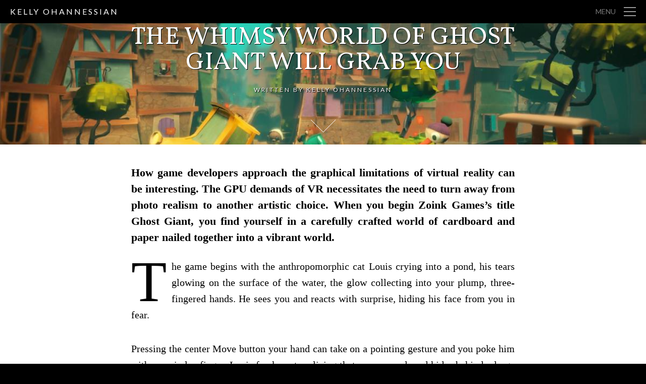

--- FILE ---
content_type: text/html; charset=UTF-8
request_url: http://www.kellyohannessian.com/the-whimsy-world-of-ghost-giant-will-grab-you/
body_size: 4902
content:
<!DOCTYPE html PUBLIC "-//W3C//DTD XHTML 1.0 Transitional//EN" "http://www.w3.org/TR/xhtml1/DTD/xhtml1-transitional.dtd">
<html xmlns="http://www.w3.org/1999/xhtml" lang="en-US" xmlns:og="http://ogp.me/ns/fb#" xmlns:og="http://opengraphprotocol.org/schema/" xmlns:addthis="http://www.addthis.com/help/api-spec">
<head profile="http://gmpg.org/xfn/11">
<meta name="description" content="Kevin Ohannessian is a freelance writer covering gaming and tech for Tom's Guide, Kill Screen, and Fast Company. His work has also been published by MTV Geek, GameSpot, Gamasutra, Laptop Mag, Co.Create, and Co.Labs. Focusing on the creativity and business of gaming, he is always up for a good interview or an intriguing feature.">
<meta charset="UTF-8" />
<title>
	The Whimsy World of Ghost Giant Will Grab You | Kelly Ohannessian</title>
<!--Set Viewport for Mobile Devices -->
<meta name="viewport" content="width=device-width, initial-scale=1.0, maximum-scale=1.0" />

<!-- Setup OpenGraph support-->
			<meta property="og:title" content="The Whimsy World of Ghost Giant Will Grab You"/>
			<meta property="og:description" content=""/>
			<meta property="og:url" content="http://www.kellyohannessian.com/the-whimsy-world-of-ghost-giant-will-grab-you/"/>
			<meta property="og:image" content="http://www.kellyohannessian.com/wp-content/uploads/2019/07/ghost-giant-town-shot-300x160.jpg"/>
			<meta property="og:type" content="article"/>
			<meta property="og:site_name" content="Kelly Ohannessian"/>
		


	<link rel="alternate" type="application/rss+xml" title="Kelly Ohannessian RSS Feed" href="http://www.kellyohannessian.com/feed/" />

<link rel="pingback" href="http://www.kellyohannessian.com/xmlrpc.php" />


<!--[if lt IE 8]>
	   <link rel="stylesheet" type="text/css" href="http://www.kellyohannessian.com/wp-content/themes/the-writer/ie.css" media="screen" />
<![endif]-->

<link rel="alternate" type="application/rss+xml" title="Kelly Ohannessian &raquo; Feed" href="http://www.kellyohannessian.com/feed/" />
<link rel="alternate" type="application/rss+xml" title="Kelly Ohannessian &raquo; Comments Feed" href="http://www.kellyohannessian.com/comments/feed/" />
<link rel='stylesheet' id='Vollkorn-css'  href='http://fonts.googleapis.com/css?family=Vollkorn%3Aregular%2Citalic%2Cbold%2Cbolditalic&#038;subset=latin&#038;ver=3.9.1' type='text/css' media='all' />
<link rel='stylesheet' id='the-writer-style-css'  href='http://www.kellyohannessian.com/wp-content/themes/the-writer-child/style.css?ver=3.9.1' type='text/css' media='all' />
<link rel='stylesheet' id='the-writer-responsive-css'  href='http://www.kellyohannessian.com/wp-content/themes/the-writer/responsive.css?ver=3.9.1' type='text/css' media='all' />
<link rel='stylesheet' id='the-writer-jplayer-css'  href='http://www.kellyohannessian.com/wp-content/themes/the-writer/ocmx/jplayer.css?ver=3.9.1' type='text/css' media='all' />
<link rel='stylesheet' id='the-writer-customizer-css'  href='http://www.kellyohannessian.com/?stylesheet=custom&#038;ver=3.9.1' type='text/css' media='all' />
<link rel='stylesheet' id='the-writer-lato-css'  href='http://fonts.googleapis.com/css?family=Lato%3A100%2C400%2C700%2C900%7CGravitas+One&#038;ver=3.9.1' type='text/css' media='all' />
<script type='text/javascript' src='http://www.kellyohannessian.com/wp-includes/js/jquery/jquery.js?ver=1.11.0'></script>
<script type='text/javascript' src='http://www.kellyohannessian.com/wp-includes/js/jquery/jquery-migrate.min.js?ver=1.2.1'></script>
<script type='text/javascript'>
/* <![CDATA[ */
var ThemeAjax = {"ajaxurl":"http:\/\/www.kellyohannessian.com\/wp-admin\/admin-ajax.php"};
/* ]]> */
</script>
<script type='text/javascript' src='http://www.kellyohannessian.com/wp-content/themes/the-writer/ocmx/includes/upgrade.js?ver=3.9.1'></script>
<script type='text/javascript' src='http://www.kellyohannessian.com/wp-content/themes/the-writer/scripts/share.js?ver=3.9.1'></script>
<link rel="EditURI" type="application/rsd+xml" title="RSD" href="http://www.kellyohannessian.com/xmlrpc.php?rsd" />
<link rel="wlwmanifest" type="application/wlwmanifest+xml" href="http://www.kellyohannessian.com/wp-includes/wlwmanifest.xml" /> 
<link rel='prev' title='Varjo VR-1 Shows Us Virtual Reality Through High-Res Lenses' href='http://www.kellyohannessian.com/varjo-vr-1-shows-us-virtual-reality-through-high-res-lenses/' />
<link rel='next' title='Concrete Genie Surrounds You With Art' href='http://www.kellyohannessian.com/concrete-genie-surrounds-you-with-art/' />
<meta name="generator" content="WordPress 3.9.1" />
<link rel='canonical' href='http://www.kellyohannessian.com/the-whimsy-world-of-ghost-giant-will-grab-you/' />
<link rel='shortlink' href='http://www.kellyohannessian.com/?p=2099' />
<style>.post-title, .post-title a{font-family: Vollkorn; } 
</style><style>
			#post-2205 div.book-cover { 
			background-image:  url(http://www.kellyohannessian.com/wp-content/uploads/2021/01/lawnmower-man-suits.jpg);
			background-repeat:no-repeat;
			background-color:; background-position: center;
		background-size: cover;
		-webkit-background-size: cover;
		-moz-background-size: cover; } 
			#post-2145 div.book-cover { 
			background-image:  url(http://www.kellyohannessian.com/wp-content/uploads/2020/12/cyberpunk-2077-1024x576.jpg);
			background-repeat:no-repeat;
			background-color:; background-position: center;
		background-size: cover;
		-webkit-background-size: cover;
		-moz-background-size: cover; } 
			#post-2141 div.book-cover { 
			background-image:  url(http://www.kellyohannessian.com/wp-content/uploads/2020/12/tsuro-vr-board-game-1024x576.jpg);
			background-repeat:no-repeat;
			background-color:; background-position: center;
		background-size: cover;
		-webkit-background-size: cover;
		-moz-background-size: cover; } .title-container{
			background-image:  url(http://www.kellyohannessian.com/wp-content/uploads/2019/07/ghost-giant-town-shot.jpg);
			background-repeat:no-repeat;
			background-color:; background-position: center;
		background-size: cover;
		-webkit-background-size: cover;
		-moz-background-size: cover;;}</style>
</head>

<body class="single single-post postid-2099 single-format-standard has-title-background">
		<div id="header-container">
			<div id="header" class="clearfix">

				<div class="logo">
												<h3>
								<a href="http://www.kellyohannessian.com">
									Kelly Ohannessian								</a>
							</h3>
													<small class="no_display">The Whimsy World of Ghost Giant Will Grab You</small>
										</div>

				<a id="menu-drop-button" href="#">
					Menu				</a>

			</div><!--End header -->


		</div><!--End header-container -->

	<div id="sidebar-container" class="nano">
	<div class="sidebar-content">
	<ul id="nav" class="clearfix"><li id="menu-item-1304" class="menu-item menu-item-type-custom menu-item-object-custom menu-item-home menu-item-1304"><a href="http://www.kellyohannessian.com">Home</a></li>
<li id="menu-item-1702" class="menu-item menu-item-type-taxonomy menu-item-object-category current-post-ancestor current-menu-parent current-post-parent menu-item-1702"><a href="http://www.kellyohannessian.com/category/articles/video-games/">Video Games</a></li>
<li id="menu-item-1701" class="menu-item menu-item-type-taxonomy menu-item-object-category menu-item-1701"><a href="http://www.kellyohannessian.com/category/articles/tabletop-gaming/">Tabletop Gaming</a></li>
<li id="menu-item-1703" class="menu-item menu-item-type-taxonomy menu-item-object-category menu-item-1703"><a href="http://www.kellyohannessian.com/category/articles/technology/">Technology</a></li>
</ul>	<div id="search-2" class="widget column widget_search"><div class="content"><form role="search" method="get" id="searchform" class="searchform" action="http://www.kellyohannessian.com/">
				<div>
					<label class="screen-reader-text" for="s">Search for:</label>
					<input type="text" value="" name="s" id="s" />
					<input type="submit" id="searchsubmit" value="Search" />
				</div>
			</form></div></div><div id="text-2" class="widget column widget_text"><div class="content"><h4 class="widgettitle">ABOUT THE WRITER</h4>			<div class="textwidget">Kelly Ohannessian, previously published under her birth name Kevin Ohannessian, is a freelance writer covering gaming and tech for 15+ years. She is also an editor, a manager, and a game designer. You can contact her at <a href="mailto:khohannessian@gmail.com">khohannessian@gmail.com</a>.</div>
		</div></div>
		<div id="obox_social_widget-2" class="widget column widget_obox_social_widget"><div class="content">			<h4 class="widgettitle"></h4>
						
							<ul class="social-icons clearfix">
					<li><a target="_blank" class="facebook" href="http://www.facebook.com/kelly.ohannessian" title="Facebook"></a></li><li><a target="_blank" class="twitter" href="https://twitter.com/khohannessian" title="Twitter"></a></li><li><a target="_blank" class="linkedin" href="http://www.linkedin.com/in/kellyohannessian" title="LinkedIn"></a></li>				</ul>
					</div></div>	</div>
</div>	<div id="wrapper">

		<!--Begin Content -->
		<div id="content-container" class="post-2099 post type-post status-publish format-standard hentry category-video-games clearfix">
<div class="title-container">
	<div class="title">
		<h2 class="post-title typography-title"><a href="http://www.kellyohannessian.com/the-whimsy-world-of-ghost-giant-will-grab-you/">The Whimsy World of Ghost Giant Will Grab You</a></h2>
							<h5 class="post-author">
				written by <a href="http://www.kellyohannessian.com/author/admin/" title="Posts by Kelly Ohannessian" rel="author">Kelly Ohannessian</a>			</h5>
			</div>
</div>
<div class="copy clearfix">
	
	<h2>How game developers approach the graphical limitations of virtual reality can be interesting. The GPU demands of VR necessitates the need to turn away from photo realism to another artistic choice. When you begin Zoink Games’s title Ghost Giant, you find yourself in a carefully crafted world of cardboard and paper nailed together into a vibrant world.</h2>
<p>The game begins with the anthropomorphic cat Louis crying into a pond, his tears glowing on the surface of the water, the glow collecting into your plump, three-fingered hands. He sees you and reacts with surprise, hiding his face from you in fear.</p>
<p>Pressing the center Move button your hand can take on a pointing gesture and you poke him with your index finger. Louis freaks out realizing that you are real, and hides behind a large rock. With the Move’s trigger button you make a pinching gesture and so you grab the rocks out of the way, which shocks him more. A few more interactions, and he runs from the forest to the family farm.</p>
<p>Once you follow Louis there, the player, as the Ghost Giant or so he names you, begins a relationship with Louis. Louis is a talker, constantly telling you things and asking for things. He jokes that you never talk back. Given his ongoing discourse with you, I found myself nodding and waving in response. Even talking back. I don’t believe the game picked up on it, but according to the exec from the game’s publisher Thunderful, the game will interpret some of your responses at certain times.</p>
<p>Your relationship with Louis is also built on action. As a ginormous specter, you begin to help Louis work the farm, deal with obstacles, and continue the story of this particular day in his life. Other characters can’t seem to see you, as you interact with the cardboard objects around you directly or via their suddenly appearing brass knobs, for you to grab with your floaty ghost hands.</p>
<p><em>Read the full article at <a href="https://uploadvr.com/hands-on-the-whimsy-world-of-ghost-giant-will-grab-you/" target="_blank">UploadVR</a>.</em></p>

	
	<div class="post-meta">
		<div class='share-button'></div>
<script>
	jQuery(document).ready(function(){
		jQuery('.share-button').share({
			title: 'Share Button Test',
			image: 'http://carrot.is/img/fb-share.jpg',
			background: 'rgba(255,255,255,.5)',
			color: '#3B2B45'
		})
	});
</script>
					<h5 class="post-date">
				April 1, 2019				written by <a href="http://www.kellyohannessian.com/author/admin/" title="Posts by Kelly Ohannessian" rel="author">Kelly Ohannessian</a>							</h5>
			</div>
</div>


	<ul class="next-prev-post-nav">
		<li>
							<small>Previous Article</small>
				<a href="http://www.kellyohannessian.com/varjo-vr-1-shows-us-virtual-reality-through-high-res-lenses/" rel="prev">Varjo VR-1 Shows Us Virtual Reality Through High-Res Lenses</a>					</li>
		<li>
							<small>Next Article</small>
				<a href="http://www.kellyohannessian.com/concrete-genie-surrounds-you-with-art/" rel="next">Concrete Genie Surrounds You With Art</a>					</li>
	</ul>

<!-- Begin Author Block -->
<div id="comments" class="comments-area">

		
				
	</div><!-- #comments .comments-area --><!-- Further Reading Block -->
    	<div class="related-posts clearfix">
            <h4 class="related-posts-title">If you liked this article, you may also like:</h4>
            <ul class="post-list opacity_zero" id="post-list">
                
                    <li class="post" id="post-2205" class="post-2205 post type-post status-publish format-standard hentry category-articles category-technology category-video-games post clearfix">
                        <div class="book-cover has-cover-background has-text-shadow " data-href="http://www.kellyohannessian.com/what-hollywood-got-right-and-wrong-about-vr-and-ar/" >

					<h5 class="post-author" >
				written by <a href="http://www.kellyohannessian.com/author/admin/" title="Posts by Kelly Ohannessian" rel="author">Kelly Ohannessian</a>			</h5>
		

                           <div class="content">

			<h2 class="post-title typography-title"><a href="http://www.kellyohannessian.com/what-hollywood-got-right-and-wrong-about-vr-and-ar/" >What Hollywood Got Right And Wrong About VR And AR</a></h2>

			
		</div>

					<h6 class="list-meta" >
				January 16, 2021			</h6>
		
	</div>

                
                    <li class="post" id="post-2145" class="post-2145 post type-post status-publish format-standard hentry category-articles category-tabletop-gaming category-video-games post clearfix">
                        <div class="book-cover has-cover-background has-text-shadow " data-href="http://www.kellyohannessian.com/from-cyberpunk-to-dd-the-act-of-creating-yourself/" >

					<h5 class="post-author" >
				written by <a href="http://www.kellyohannessian.com/author/admin/" title="Posts by Kelly Ohannessian" rel="author">Kelly Ohannessian</a>			</h5>
		

                           <div class="content">

			<h2 class="post-title typography-title"><a href="http://www.kellyohannessian.com/from-cyberpunk-to-dd-the-act-of-creating-yourself/" >From Cyberpunk to D&#038;D: The Act of Creating Yourself</a></h2>

			
		</div>

					<h6 class="list-meta" >
				December 14, 2020			</h6>
		
	</div>

                
                    <li class="post" id="post-2141" class="post-2141 post type-post status-publish format-standard hentry category-articles category-video-games post clearfix">
                        <div class="book-cover has-cover-background has-text-shadow " data-href="http://www.kellyohannessian.com/tsuro-vr-review-walking-a-zen-path-with-the-meditative-board-game/" >

					<h5 class="post-author" >
				written by <a href="http://www.kellyohannessian.com/author/admin/" title="Posts by Kelly Ohannessian" rel="author">Kelly Ohannessian</a>			</h5>
		

                           <div class="content">

			<h2 class="post-title typography-title"><a href="http://www.kellyohannessian.com/tsuro-vr-review-walking-a-zen-path-with-the-meditative-board-game/" >Tsuro VR Review – Walking a Zen Path With The Meditative Board Game</a></h2>

			
		</div>

					<h6 class="list-meta" >
				November 22, 2020			</h6>
		
	</div>

                            </ul>
        </div>
	</div><!--End Content Container -->

	<div id="footer-container">
		<div class="footer-text">
			<p class="copyright">Copyright ©2014 Kelly Ohannessian. <nobr>All Rights Reserved.</nobr></p>
					</div>
	</div>
</div>
<script type='text/javascript' src='http://www.kellyohannessian.com/wp-content/themes/the-writer/scripts/wookmark.js?ver=3.9.1'></script>
<script type='text/javascript' src='http://www.kellyohannessian.com/wp-content/themes/the-writer/scripts/imagesloaded.js?ver=3.9.1'></script>
<script type='text/javascript' src='http://www.kellyohannessian.com/wp-content/themes/the-writer/scripts/menu.js?ver=3.9.1'></script>
<script type='text/javascript' src='http://www.kellyohannessian.com/wp-content/themes/the-writer/scripts/resize.js?ver=3.9.1'></script>
<script type='text/javascript' src='http://www.kellyohannessian.com/wp-content/themes/the-writer/scripts/nanoscroller.js?ver=3.9.1'></script>
<script type='text/javascript'>
/* <![CDATA[ */
var ThemeAjax = {"ajaxurl":"http:\/\/www.kellyohannessian.com\/wp-admin\/admin-ajax.php"};
/* ]]> */
</script>
<script type='text/javascript' src='http://www.kellyohannessian.com/wp-content/themes/the-writer/scripts/theme.js?ver=3.9.1'></script>
<script type='text/javascript' src='http://www.kellyohannessian.com/wp-content/themes/the-writer/scripts/fitvids.js?ver=3.9.1'></script>
<script type='text/javascript' src='http://www.kellyohannessian.com/wp-includes/js/comment-reply.min.js?ver=3.9.1'></script>
<!--Get Google Analytics -->

</body>
</html>

--- FILE ---
content_type: text/css
request_url: http://www.kellyohannessian.com/wp-content/themes/the-writer-child/style.css?ver=3.9.1
body_size: 261
content:
/*
Theme Name: The Writer - child
Template: the-writer
Description: The Writer child theme.
Design Studio: Obox Design http://www.oboxthemes.com/
Author: Obox Design
Author URI: http://www.oboxthemes.com/
Version: 1.2.0
Theme URI:  http://www.oboxthemes.com/theme/the-writer/
License: 100% GPL http://www.gnu.org/licenses/gpl-2.0.html
*/
 
@import url("../the-writer/style.css");
 
/* =Theme customization starts here
------------------------------------------------------- */


--- FILE ---
content_type: text/css
request_url: http://www.kellyohannessian.com/wp-content/themes/the-writer/responsive.css?ver=3.9.1
body_size: 1383
content:
/*-------------------------------------------------------------------------------------------*/
/*- MEDIA QUERIES ---------------------------------------------------------------------------*/
/*-------------------------------------------------------------------------------------------*/

/*------------------------------------------------*/
/* layouts smaller than 600px, iPhone and mobiles */
@media only screen and (max-width: 480px), screen and (max-device-width: 480px), screen and (max-width: 640px) {

	/*--------------------------*/
	/*- LAYOUT -----------------*/
	#header-container{padding: 10px;}
	#menu-drop-button{width: 24px; overflow: hidden; text-indent: -999px;}
	.logo small{display: none !important;}
	
	/*--------------------------*/
	/*- POST TITLE -------------*/
	.title-container{padding: 20px 10px; margin: 0; text-align: left;}
	.title-container .post-title{margin-bottom: 10px; font-size: 26px; line-height: 36px; font-family: 'Lato', Helvetica, Arial, sans-serif; text-transform: none;}
	.title-container .sub-title{font-size: 16px; line-height: 26px; text-align: left;}
	.title-container .post-author{text-align: left;}
	.has-title-background .title-container .title{padding: 0 10px; bottom: 10%; background: none;}
	
	/*--------------------------*/
	/*- AUTHOR TITLE -----------*/
	.author-title-container{padding: 20px 10px;}
	.author-title-container .author-image{display: none;}
	.author-title-container .author-body .author-name{font-size: 16px; line-height: 26px;}
	.author-title-container .author-body p{display: none;}
	
	/*--------------------------*/
	/*- CATEGORY TITLE ---------*/
	.category-title-container{padding: 20px 10px;}
	.category-title-container .category-title{font-size: 16px; line-height: 26px;}
	.category-title-container p{display: none;}
	
	/*--------------------------*/
	/*- POST LIST --------------*/
	.post-list{padding: 0;}
	.post-list .post{width: auto; position: static; clear: both; float: none;}
	.post-list .book-cover{min-height: 0; margin: 10px;  min-height: 400px}
	.post-list .book-cover .content{padding: 20px 20px 50px; position: static;}
	/*.post-list .book-cover .post-author{margin: 20px;}*/
	.post-list .book-cover .post-title{margin: 0; padding: 0; font-size: 26px; line-height: 36px; font-family: 'Lato', Helvetica, Arial, sans-serif; text-transform: none;}
	.post-list .book-cover .excerpt{margin: 20px 0 0; padding: 0; font-size: 14px; line-height: 24px; color: rgba(0, 0, 0, 0.7);}
	.post-list .book-cover .list-meta{padding: 10px 20px;}
	
	.archives-container .post-list .post{width: 100%;}
	
	/*------------------------------*/
	/*- RELATED POSTS --------------*/
	.related-posts{display: none;}

	/*--------------------------*/
	/*- PAGINATION -------------*/
	.pagination{margin-top: 30px;}
	.page-count{margin-bottom: 30px;}
	
	/*--------------------------*/
	/*- COPY -------------------*/
	.copy{margin: 0; padding: 20px 10px; font-size: 18px; line-height: 26px; text-align: justify;}
	.copy .post-meta{margin: 0;}
	.copy .post-date{clear: both; text-transform: none; font-size: 14px; line-height: 24px; letter-spacing: 0;}
	
		/*----------------------*/
		/*- COPY ELEMENTS ------*/
		.copy p{margin-bottom: 26px;}
		.copy ul{margin-bottom: 26px;}
		.copy ol{margin-bottom: 26px;}
		.copy dl{margin-bottom: 26px;}
		.copy div{margin-bottom: 26px;}
		.copy code, .copy pre{margin-bottom: 26px;}
		.copy h1{margin-bottom: 26px;}
		.copy h2{font-size: 18px; margin-bottom: 26px;}
		.copy h3{margin-bottom: 26px;}
		.copy h4{margin-bottom: 26px;}
		.copy h5{margin-bottom: 26px;}
		.copy h6{margin-bottom: 26px;}
		.copy table{margin-bottom: 26px;}
		.copy blockquote{margin-bottom: 26px;}

		/*- DROPCAP ----*/
		.copy > p:first-of-type:first-letter {
		font-size: 95px!important;
		margin:25px 10px 10px 0 !important;
		}
	
	/*--------------------------*/
	/*- SHARE ------------------*/
	.share-button{display: none !important;}

	/*--------------------------*/
	/*- TAGS -------------------*/
	.tags{margin: 0 10px 20px; border: none; padding: 0;} 
	
	/*--------------------------*/
	/*- POST PAGINATION --------*/
	.next-prev-post-nav{padding: 0; margin: 0 10px 20px; border-top: none;}
	.next-prev-post-nav li{float: none; width: auto; text-align: left; margin-top: 10px;}
	.next-prev-post-nav li:last-child{text-align: left;}
	
	/*--------------------------*/
	/*- AUTHOR BLOCK -----------*/
	.author-container{padding: 20px 10px;}
	.author-content .author-image{display: none;}
	.author-content .author-bio{font-size: 14px;}
	
	/*--------------------------*/
	/*- COMMENTS ---------------*/
	#comments{padding: 20px 10px;}
	.commentlist .avatar{display: none;}
	.comment{padding: 10px;}
	.comment .children{margin: 20px 0 0; position: relative; background: rgba(255, 255, 255, 0.9); overflow: hidden;}
	.comment .children .comment{background: none;}
	.comment .children .comment .comment{background: #f0f0f0;}

	/*--------------------------*/
	/*- FOOTER -----------------*/	
	.copyright{margin-bottom: 10px;}

}

/*---------------*/
/* iPad PORTRAIT */
@media only screen and (max-width: 1024px) and (min-width: 641px) {
	.post-list .book-cover{min-height: 400px;}
	.post-list .book-cover .content{position: static; padding: 20px 20px 50px;}
	/*.post-list .book-cover .post-author{margin: 20px;}*/
	.post-list .book-cover .post-title{margin: 0; padding: 0; font-size: 24px; line-height: 34px; font-family: 'Lato', Helvetica, Arial, sans-serif; text-transform: none;}
	.post-list .book-cover .excerpt{margin: 20px 0 0; font-size: 14px; line-height: 24px;}

}

@media only screen and (max-width: 768px) and (min-width: 641px) {
	/*--------------------------*/
	/*- TAGS -------------------*/
	.tags{margin-left: 40px; margin-right: 40px;} 
	
	/*--------------------------*/
	/*- POST PAGINATION --------*/
	.next-prev-post-nav{margin-left: 40px; margin-right: 40px;}
}

--- FILE ---
content_type: text/css;charset=UTF-8
request_url: http://www.kellyohannessian.com/?stylesheet=custom&ver=3.9.1
body_size: 1358
content:
							#header-container {background-color: #000 }
									.logo, .logo a {color: #fff }
									.logo .tagline {color: #777 }
									#menu-drop-button {color: #777 }
									#sidebar-container {background-color: #000 }
									ul#nav li a {color: #888 }
									ul#nav li a:hover, ul#nav ul.sub-menu li a:hover, ul#nav .children li a:hover {color: #fff }
									.widgettitle, .widgettitle a, .section-title, .section-title a {color: #ccc }
									.widget .content {color: #777 }
									#sidebar-container .widget a, ul#nav ul.sub-menu li a, ul#nav .children li a {color: #888 }
									#sidebar-container .widget a:hover {color: #fff }
									.post-list, .home #content-container, .archive #content-container {background-color: #f0f0f0 }
									.category-title-container, .author-title-container {background-color: #00d8ff }
									.author-title-container .author-body .author-name, .category-title-container .category-title, .category-title-container p {color: #ffffff }
									.post-list .book-cover {background-color: #ffffff }
									.post-list .book-cover .post-title a, .post-list .book-cover .post-author {color: #ffffff }
									.post-list .book-cover .excerpt {color: #fff }
									.pagination a {background-color: #f0f0f0 }
									.pagination a:hover {background-color: #333 }
									.pagination a {color: #000 }
									.page-count {color: #99 }
									.title-container {background-color: #00d8ff }
									.title-container .post-title a, .title-container .post-author {color: #fff }
									.single #content-container, .page #content-container, .single .copy, .page .copy {background-color: #fff }
									.single .copy, .page .copy {color: #000 }
									.single .copy a, .page .copy a {color: #00d8ff }
									.single .copy a:hover, .page .copy  a:hover {color: #999 }
									.copy .post-date, .next-prev-post-nav small {color: #999 }
									.single .post-date a, .page .post-date a {color: #00d8ff }
									.next-prev-post-nav a {color: #000 }
									.next-prev-post-nav a:hover {color: #00d8ff }
									.tags a {background-color: #f0f0f0 }
									.tags a {color: #000 }
									.author-container {background-color: #00d8ff }
									.author-content .author-name, .author-content .author-bio {color: #fff }
									#comments {background-color: #f0f0f0 }
									.comment {background-color: #e5e5e5 }
									.comments-title, .comment .fn, .comment .fn a, .comment-reply-title {color: #000 }
									.comment {color: #595959 }
									.comment .date, .comment .date a, #respond .logged-in-as, #respond .logged-in-as a, #respond .form-allowed-tags code, #respond .form-allowed-tags {color: #999 }
									.comment a, .comment .comment-edit-link, .comment-reply-title a {color: #790101 }
									#respond label {color: #000 }
									#respond input[type=submit] {color: #333 }
									#respond input[type=submit] {background-color: #333 }
									#respond input[type=submit]:hover {background-color: #790101 }
									#footer-container {background-color: #fff }
									#footer-container {border-top-color: #fff }
									.footer-text {color: #777 }
									.footer-text a {color: #777 }
									.footer-text a:hover {color: #000 }
			/*- TEXT SELECTION ----*/
::selection {
background: #00d8ff;
color:#ffffff;
}

::-moz-selection {
background: #00d8ff;
color:#ffffff;
}

/*- DROPCAP ----*/
.copy > p:first-of-type:first-letter {
font-size: 115px;
float: left;
margin:31px 10px 10px 0;
}

/*- SITE HOVER ----*/

.logo a:hover{color:#00d8ff;}
#menu-drop-button:hover{color:#00d8ff;}
ul#nav li a:hover{color: #00d8ff;}
#sidebar-container .widget a:hover{color: #00d8ff;}
#searchform input[type=submit]{background: #00d8ff;}
#searchform input[type=submit]:hover{background: #00d8ff;}

/*- SEARCH ----*/
#searchform input[type=text]{width: 68%;}
#searchform input[type=submit]{width: 32%;}

/*- TITLE DROP SHADOW ----*/

.has-title-background .title-container{margin-bottom: 0; text-shadow: 1px 1px 0px rgb(0, 0, 0)!important; z-index:9999;}

.post-list .book-cover.has-text-shadow{text-shadow: 1px 1px 0px rgb(0, 0, 0)!important;}


/*- BOOK COVER OVERLAY, BOOK COVER AUTHOR LINE ----*/

.post-list .book-cover .post-author{width: 100%; height:100%; background: rgba(0, 0, 0, 0.3); position: absolute; padding: 30px 0 0 30px; margin: 0; border-bottom: 0px solid rgba(0, 0, 0, 0); font-size: 10px; line-height: 15px; text-transform: uppercase; color: rgba(255, 255, 255, 0.8); letter-spacing: 3px; text-align: left; transition: all .20s ease-in-out;}

/*- BOOK COVER HOVER ----*/
.book-cover:hover .post-author{background: rgba(0, 0, 0, 0.6);}
.book-cover:hover .post-title a{color:#00d8ff;}

.post-list .book-cover .post-author a{color: rgba(255, 255, 255, 0.8);}

/*- BOOK COVER DATE ----*/

.post-list .book-cover .list-meta{width: 100%; padding: 10px 30px; position: absolute; bottom: 0; left: 0; background: rgba(0, 0, 0, 0); font-size: 10px; line-height: 10px; text-transform: uppercase; color: rgba(255, 255, 255, 0.8); letter-spacing: 3px;}

/*- BOOK COVER TITLE POSITION ----*/
.post-list .book-cover .content{padding: 0 30px; position: absolute; bottom: 40px;}

/*- INFINITE SCROLL FOOTER ----*/

#infinite-footer {display:none !important;}

--- FILE ---
content_type: text/css
request_url: http://www.kellyohannessian.com/wp-content/themes/the-writer/editor-style.css
body_size: 1435
content:
	/*-----------*/
	/*-- NOTES --*/
	.obox-alert{clear: both; padding: 5px 15px; margin-bottom: 20px; border: 1px solid; color: #333; font-size: 16px; font-weight: bold; border-radius: 4px;}
	.obox-alert.obox-info{background-color: #ffc; border-color: #FFCC66; color: #BD8E39;}
	.obox-alert.obox-success{background-color: #66CC99; border-color: #009966; color: #006D49;}
	.obox-alert.obox-failure{background-color: #FF9999; border-color: #c00; color: #960101;}
		

	/*---------------*/
	/*-- DROP CAPS --*/
	.obox-dropcaps:first-letter{float: left; color: #333; font-size: 75px; padding: 10px 8px 0px 0px;}
	

	/*---------------*/
	/*-- LINEBREAK --*/
	.obox-divider{clear: both; margin: 0 0 26px; border: 2px solid #ccc; background: none;}
	
	
	/*-----------------*/
	/*-- HIGHLIGHTED --*/
	.obox-highlighted{background: #FFFF99; color: #000;}
	

	/*-------------*/
	/*-- BUTTONS --*/
	.obox-button{display: inline-block; margin: 0px; padding: 0px; background: #fff; border: 1px solid #ccc; border-radius: 4px; font-weight: bold; text-shadow: 0px 1px 0px rgba(255, 255, 255, 0.1);
					position: relative; box-shadow: inset 0px 1px 0px rgba(255, 255, 255, 0.2), inset 0px -1px 10px rgba(0, 0, 0, 0.05), 1px 1px 1px rgba(0, 0, 0, 0.05);}
	.obox-button:hover{box-shadow: 	inset 0px 1px 1px rgba(255, 255, 255, 0.4), 1px 1px 1px rgba(0, 0, 0, 0.05);}
	.obox-button:active{position: relative; top: 1px;}
		
	.obox-button.obox-small{padding: 6px 10px; font-size: 13px;}
	.obox-button.obox-large{padding: 15px 20px; font-size: 16px;}
	
	.obox-button.obox-black{background-color: #333; border-color: #111; color: #fff; text-shadow: 0px 1px 0px rgba(0, 0, 0, 0.5);}
	.obox-button.obox-black:hover{background-color: #525252; border-color: #424242; color: #fff;}
	
	.obox-button.obox-blue{background-color: #AAE4F8; border-color: #91C4DA; color: #567886;}
	.obox-button.obox-blue:hover{background-color: #B9F3FF; border-color: #A0D3E9; color: #567886;}
	
	.obox-button.obox-green{background-color: #A3C567; border-color: #8AAC4D; color: #465928;}
	.obox-button.obox-green:hover{background-color: #B2D476; border-color: #99BB5C; color: #465928;}
	
	.obox-button.obox-grey{background-color: #999; border-color: #777; color: #5D5D5D;}
	.obox-button.obox-grey:hover{background-color: #D9D9D9; border-color: #A8A8A8; color: #5D5D5D;}
	
	.obox-button.obox-navy{background-color: #BCCBD5; border-color: #88A1B4; color: #5C6C7D;}
	.obox-button.obox-navy:hover{background-color: #CBDAE4; border-color: #97B0C3; color: #5C6C7D;}
	
	.obox-button.obox-orange{background-color: #fc3; border-color: #f90; color: #AE6702;}
	.obox-button.obox-orange:hover{background-color: #FFDB42; border-color: #FFA80F; color: #AE6702;}
	
	.obox-button.obox-purple{background-color: #E8C4E4; border-color: #D494CE; color: #8E638A;}
	.obox-button.obox-purple:hover{background-color: #F7D3F3; border-color: #E3A3DD; color: #8E638A;}
	
	.obox-button.obox-red{background-color: #F78297; border-color: #F56778; color: #903D49;}
	.obox-button.obox-red:hover{background-color: #FF91A6; border-color: #FF7687; color: #903D49;}
	
	.obox-button.obox-teal{background-color: #B7F2F4; border-color: #7FE7EB; color: #567886;}
	.obox-button.obox-teal:hover{background-color: #C6FFFF; border-color: #8EF6FA; color: #567886;}
	
	.obox-button.obox-white{background-color: #f0f0f0; border-color: #ccc; color: #595959;}
	.obox-button.obox-white:hover{background-color: #fff; border-color: #e2e2e2; color: #333;}
		
	
	/*-------------*/
	/*-- COLUMNS --*/
	#tinymce .obox-grid{list-style: none; margin: 0; padding: 0; overflow: hidden; text-align: left;}
	.copy .obox-grid{list-style: none; margin: 0; padding: 0; overflow: hidden; text-align: left;}
	.copy .obox-grid .column{margin-bottom: 26px;}
	
	
	/*---------------------*/
	/*- SIX COLUMNS -------*/
	.obox-six-column{clear: both; position: relative; overflow: hidden; font-size: 80%; line-height: 1.65em;}
	.obox-six-column .obox-column{float: left; width: 14.166667%; margin-right: 3%; margin-bottom: 0px; position: relative;}
	.obox-six-column .obox-column:nth-child(6n+6){margin-right: 0;}
	
	/*---------------------*/
	/*- FIVE COLUMN -------*/
	.obox-five-column{clear: both; position: relative; overflow: hidden; font-size: 80%; line-height: 1.65em;}
	.obox-five-column .obox-column{float: left; width: 17.5%; margin-right: 20px; margin-bottom: 0px; position: relative;}
	.obox-five-column .obox-column:nth-child(5n+5){margin-right: 0;}
	
	
	/*---------------------*/
	/*- FOUR COLUMNS ------*/
	.obox-four-column{clear: both; position: relative; overflow: hidden; font-size: 80%; line-height: 1.65em;}
	.obox-four-column .obox-column{float: left; width: 22.75%; margin-right: 3%; margin-bottom: 30px;}
	.obox-four-column .obox-column:nth-child(4n+4){margin-right: 0;}
	.obox-four-column .obox-column:nth-child(3n+4){clear: none;}
	
	
	/*---------------------*/
	/*- THREE COLUMNS -----*/
	.obox-three-column{clear: both; position: relative; overflow: hidden;}
	.obox-three-column .obox-column{float: left; width: 31.333333%; margin-right: 3%; margin-bottom: 30px;}
	.obox-three-column .obox-column:nth-child(3n+3){margin-right: 0px;}
	.obox-three-column .obox-column:nth-child(3n+4){clear: left;}
	
	
	/*---------------------*/
	/*- TWO COLUMNS -------*/
	.obox-two-column{clear: both; position: relative; overflow: hidden;}
	.obox-two-column .obox-column{float: left; width: 48.5%; margin-right: 3%; margin-bottom: 30px;}
	.obox-two-column .obox-column:nth-child(2n+2){margin-right: 0px; margin-bottom: 30px;}
	.obox-two-column .obox-column:nth-child(2n+3){clear: left;}

	
@media only screen and (max-width: 480px), screen and (max-device-width: 480px), screen and (max-width: 600px) {
	.obox-six-column .obox-column, .obox-four-column .obox-column, .obox-three-column .obox-column, .obox-two-column .obox-column{float: none; width: auto; margin-right: 0%;}
}

--- FILE ---
content_type: text/javascript
request_url: http://www.kellyohannessian.com/wp-content/themes/the-writer/ocmx/includes/upgrade.js?ver=3.9.1
body_size: 721
content:
post_page = ThemeAjax.ajaxurl;
jQuery(document).ready(function()
	{
		jQuery("a[id^='upgrade-all']").bind("click", function()
			{
				sure_upgrade = confirm("Are you sure you'd like to replace the old files?");
				if(sure_upgrade)
					{
						jQuery(jQuery("a[id^='upgrade-button-']").get().reverse()).each(function(){
							var zipfile = jQuery(this).attr("rel");
							var version = jQuery(this).attr("id").replace("upgrade-button-", "");
							var this_href = this;
							var status = version.replace(".", "-");
							var status = "#upgrade-status-"+status.replace(".", "-");
							jQuery(status).fadeIn();
							jQuery.get(post_page,
								{action : 'do_theme_upgrade', zipfile: zipfile, version: version},
								function(data)
										{
											setTimeout(function(){jQuery(this_href).parent().parent().fadeOut();}, 200);
											if(data.toString().indexOf("process_success") > -1)
												{ jQuery(this_href).parent().html("<p>Successfully Updated!</p>");}
											else
												{ jQuery(this_href).parent().html("<p>Update Failed</p>");}
										}
									);
						});
					};
				return false;
			});
		jQuery("a[id^='upgrade-button-']").bind("click", function()
			{
				zipfile = jQuery(this).attr("rel");
				version = jQuery(this).attr("id").replace("upgrade-button-", "");
				this_href = this;
				status = version.replace(".", "-");
				status = "#upgrade-status-"+status.replace(".", "-");
				sure_upgrade = confirm("Are you sure you'd like to replace the old files?");
				if(sure_upgrade)
					{
						jQuery(status).fadeIn();
						jQuery.get(post_page,
							{action : 'do_theme_upgrade', zipfile: zipfile, version: version},
							function(data)
									{

										setTimeout(function(){jQuery(this_href).parent().parent().fadeOut();}, 200);
										if(data.toString().indexOf("process_success") > -1)
											{ jQuery(this_href).parent().html("<p>Successfully Updated!</p>");}
										else
											{ jQuery(this_href).parent().html("<p>Update Failed</p>");}
									}
								);
					}
				return false;
			});
		jQuery("a[id^='upgrade-ocmx-button-']").bind("click", function()
			{
				version = jQuery(this).attr("id").replace("upgrade-ocmx-button-", "");
				status = version.replace(".", "-");
				status = "#upgrade-status-"+status.replace(".", "-");

				this_href = this;
				sure_upgrade = confirm("Are you sure you'd like to replace the old files?");
				if(sure_upgrade)
					{
						jQuery(status).fadeIn();
						jQuery.get(post_page,
							{action : 'do_ocmx_upgrade', version: version},
							function(data)
									{

										setTimeout(function(){jQuery(this_href).parent().parent().fadeOut();}, 200);
										if(data.toString().indexOf("process_success") > -1)
											{ jQuery(this_href).parent().html("<p>Successfully Updated!</p>");}
										else
											{ jQuery(this_href).parent().html("<p>Update Failed</p>");}
									}
								);
					}
				return false;
			});
		jQuery("a[id^='upgrade-files-href-']").bind("click", function()
			{
				tbody = jQuery(this).attr("rel");
				if(jQuery(tbody).hasClass("no_display"))
					{
						jQuery(tbody).fadeIn();
						jQuery(this).text("Hide File List");
						setTimeout(function(){jQuery(tbody).removeClass("no_display");}, 500);
					}
				else
					{
						jQuery(tbody).fadeOut();
						jQuery(this).text("Show File List");
						setTimeout(function(){jQuery(tbody).addClass("no_display");}, 500);
					}
				return false;
			});
	});

--- FILE ---
content_type: text/javascript
request_url: http://www.kellyohannessian.com/wp-content/themes/the-writer/scripts/theme.js?ver=3.9.1
body_size: 1782
content:
jQuery.noConflict();

/*
TABLE OF CONTENTS:
-------------------------------------
1 - SIDEBAR
2 - HEADER HEIGHT ADJUSTER
3 - SCREEN HEIGHT ADJUSTER
4 - SHOW POST TITLE IN HEADER / FADE POST TITLE
5 - NANO SCROLLER
6 - FITVID
7 - READ MORE BUTTON
8 - POST TILE LINKING
9 - WOOKMARK (A better Masonry)
10 - INFINITE SCROLL
*/

jQuery(document).ready(function(){

	/*-----------------------------------------------*/
	/*- Setup screen target element according to browser --*/
	/*---------------------------------------------*/

	if(jQuery.browser.msie || jQuery.browser.mozilla)
		{Screen = jQuery("html");}
	else
		{Screen = jQuery("body");}


	/*--------------------------------------------*/
	/*- 1- SIDEBAR --------------------------------*/
	/*-------------------------------------------*/

	jQuery("#menu-drop-button").bind("click", function(e){
		jQuery(" #sidebar-container , #wrapper").toggleClass( 'open' );
		e.stopPropagation();
		return false;
	});

	jQuery( "#sidebar-container" ).bind("click", function(e){
		e.stopPropagation();
	});

	jQuery("body").bind("click", function(){
		if( jQuery( "#sidebar-container" ).hasClass("open") ){
			jQuery(" #sidebar-container , #wrapper").removeClass( 'open' );
		}
	});

	/*-------------------------------------------*/
	/* 2 - HEADER HEIGHT ADJUSTER ----------------*/
	/*------------------------------------------*/

	$headerheight = jQuery("#header-container").outerHeight();
	jQuery("#content-container").css( { "paddingTop": $headerheight } );
	jQuery(".sidebar-content").css( { "top": +jQuery("#header-container").outerHeight() } );


	/*-------------------------------------------*/
	/* 3 - SCREEN HEIGHT ADJUSTER ----------------*/
	/*------------------------------------------*/

	jQuery('.has-title-background .title-container').css({ height: jQuery(window).height() - $headerheight });

	jQuery(window).resize(function(){
		jQuery('.has-title-background .title-container').css({ height: jQuery(window).height() - $headerheight });
	});

	/*-----------------------------------------------*/
	/* 4 - SHOW POST TITLE IN HEADER / FADE POST TITLE -*/
	/*---------------------------------------------*/

	if( undefined !== jQuery('.has-title-background .title').css('bottom') ) {
		$post_title_position = jQuery('.has-title-background .title').css('bottom').toString().replace("px", "");
	};
	jQuery(window).scroll(function(){

		var $screen_scrolled = Screen.scrollTop();
		if( $screen_scrolled > +jQuery(".title-container").scrollTop()+jQuery(".title-container").outerHeight() )
			jQuery(".logo small").fadeIn();
		else
			jQuery(".logo small").fadeOut();

		$scroll_diff = ( $screen_scrolled / jQuery(".title-container").outerHeight() ) ;

		if( jQuery( window ).width() > 640 && undefined !== jQuery('.has-title-background .title').css('bottom') ){
			jQuery('.has-title-background .title').css( 'bottom', +$post_title_position+( $post_title_position * ( $scroll_diff * 2 ) ) ); // Move title 2 times percentage of scroll amount
			jQuery('.has-title-background .title').css( 'opacity', ( 1 - ( $scroll_diff * 2 ) ) ); // Fade title 2 times percentage of scroll amount
		};

	});

	jQuery( '.logo small' ).bind( "click" , function(e){
		e.preventDefault();
		Screen.animate({ scrollTop: 0, duration: 750 });
	})

	/*--------------------------------------------*/
	/*- 5 - NANO SCROLLER ------------------------*/
	/*-------------------------------------------*/

	jQuery( ".nano" ).nanoScroller({
		contentClass: 'sidebar-content',
		preventPageScrolling: 'true',

	});

	/*--------------------------------------------*/
	/*- 6 - FITVID ---------------------------------*/
	/*-------------------------------------------*/

	if( !jQuery('body').hasClass('home') ) {
		jQuery(".fitvid").fitVids();
	}

	/*--------------------------------------------*/
	/*- 7 - READ MORE BUTTON ---------------------*/
	/*-------------------------------------------*/

	jQuery(".single .title, .page .title").bind( "click" , function(e){
		$scroll_to = jQuery(".copy").position().top;
		Screen.animate({scrollTop: $scroll_to - 30, duration: 750})
		e.preventDefault();
	});

	// Apply the post tile linking function
	apply_post_tile_links();
});

/*--------------------------------------------*/
/*- 8 - POST LIST TILE LINKING -------------------*/
/*-------------------------------------------*/
function apply_post_tile_links(){
	jQuery(".post-list .book-cover").bind( "click" , function(e){
		if( undefined !== jQuery(this).data( 'href' ) )
			{ window.location = jQuery(this).data( 'href' ); }
	});
}

/*----------------------------------------------*/
/* 9 - WOOKMARK -------------------------------*/
/*---------------------------------------------*/

function applyLayout( $container ){
	if( undefined === $container ) {
		var $container = jQuery( '.post-list .post' );
	}
	$container.find('script').remove();
	$container.wookmark({
		align: 'left',
		autoResize: true, // This will auto-update the layout when the browser window is resized.
		container: jQuery('.post-list'), // Optional, used for some extra CSS styling
		// offset: 16, Optional, the distance between grid items
		flexibleWidth: true, // Optional, the maximum width of a grid item,
		itemWidth: '32.5%'
	});

	jQuery( '.post-list li' ).imagesLoaded( function() { jQuery( 'ul.post-list' ).animate({ opacity: 1.0 }, 750); } );
}

jQuery(window).load(function(){
	if( jQuery( window ).width() > 640 && !jQuery("body").hasClass( 'single' ) && !jQuery("body").hasClass( 'page' ) ){
		jQuery( '.post-list li' ).imagesLoaded( function() { applyLayout(); } );
	} else if( undefined !== jQuery( '.post-list li' ) ) {
		jQuery( 'ul.post-list' ).css('opacity', 1.0);
		if( jQuery( window ).width() > 640 ) {
			jQuery( '.post-list li' ).imagesLoaded( function() { applyLayout(); } );
		}
	} else {
		jQuery( 'ul.post-list' ).css('opacity', 1.0);
	}
});

/*----------------------------------------------*/
/* 10 - INFINITE SCROLL ---------------------------*/
/*---------------------------------------------*/
( function( $ ) {
    jQuery( document.body ).on( 'post-load', function () {
	jQuery( '.post-list li' ).imagesLoaded( function() { applyLayout(); } );
    } );
} )( jQuery );